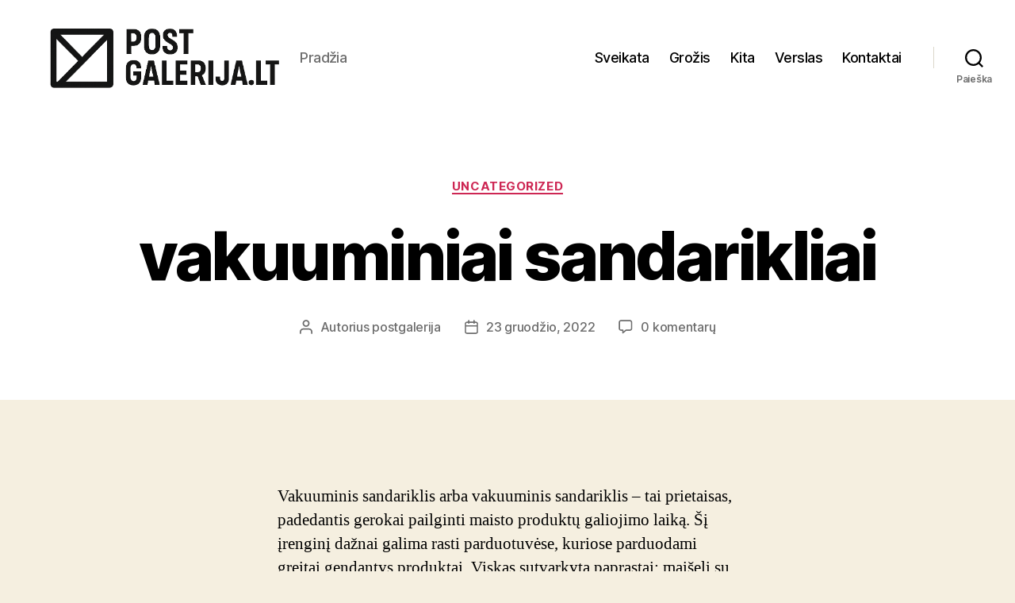

--- FILE ---
content_type: text/html; charset=UTF-8
request_url: https://www.postgalerija.lt/vakuuminiai-sandarikliai/
body_size: 17398
content:
<!DOCTYPE html>

<html class="no-js" lang="lt-LT">

	<head>

		<meta charset="UTF-8">
		<meta name="viewport" content="width=device-width, initial-scale=1.0">

		<link rel="profile" href="https://gmpg.org/xfn/11">

		<meta name='robots' content='index, follow, max-image-preview:large, max-snippet:-1, max-video-preview:-1' />

	<!-- This site is optimized with the Yoast SEO plugin v26.7 - https://yoast.com/wordpress/plugins/seo/ -->
	<title>vakuuminiai sandarikliai</title>
	<link rel="canonical" href="https://www.postgalerija.lt/vakuuminiai-sandarikliai/" />
	<meta property="og:locale" content="lt_LT" />
	<meta property="og:type" content="article" />
	<meta property="og:title" content="vakuuminiai sandarikliai" />
	<meta property="og:description" content="Vakuuminis sandariklis arba vakuuminis sandariklis – tai prietaisas, padedantis gerokai pailginti maisto produktų galiojimo laiką. Šį įrenginį dažnai galima rasti parduotuvėse, kuriose parduodami greitai gendantys produktai. Viskas sutvarkyta paprastai: maišelį su maistu dedame į pakuotoją, o prietaisas ištraukia visą orą iš maišelio. Taigi maistas šviežumą išlaiko kur kas labiau nei įprastai. Tarp rinkoje esančių modelių [&hellip;]" />
	<meta property="og:url" content="https://www.postgalerija.lt/vakuuminiai-sandarikliai/" />
	<meta property="og:site_name" content="Straipsniai" />
	<meta property="article:published_time" content="2022-12-23T19:31:22+00:00" />
	<meta property="og:image" content="https://mygadget.ru/wp-content/uploads/2021/11/a5a6b69b131756f3f448b7c1a34ef467.jpg" />
	<meta name="author" content="postgalerija" />
	<meta name="twitter:card" content="summary_large_image" />
	<meta name="twitter:label1" content="Written by" />
	<meta name="twitter:data1" content="postgalerija" />
	<meta name="twitter:label2" content="Est. reading time" />
	<meta name="twitter:data2" content="3 minutės" />
	<script type="application/ld+json" class="yoast-schema-graph">{"@context":"https://schema.org","@graph":[{"@type":"Article","@id":"https://www.postgalerija.lt/vakuuminiai-sandarikliai/#article","isPartOf":{"@id":"https://www.postgalerija.lt/vakuuminiai-sandarikliai/"},"author":{"name":"postgalerija","@id":"https://www.postgalerija.lt/#/schema/person/43c8fa8264a1bcd56ca55de818f4a2a5"},"headline":"vakuuminiai sandarikliai","datePublished":"2022-12-23T19:31:22+00:00","mainEntityOfPage":{"@id":"https://www.postgalerija.lt/vakuuminiai-sandarikliai/"},"wordCount":563,"commentCount":0,"publisher":{"@id":"https://www.postgalerija.lt/#organization"},"image":{"@id":"https://www.postgalerija.lt/vakuuminiai-sandarikliai/#primaryimage"},"thumbnailUrl":"https://mygadget.ru/wp-content/uploads/2021/11/a5a6b69b131756f3f448b7c1a34ef467.jpg","articleSection":["Uncategorized"],"inLanguage":"lt-LT","potentialAction":[{"@type":"CommentAction","name":"Comment","target":["https://www.postgalerija.lt/vakuuminiai-sandarikliai/#respond"]}]},{"@type":"WebPage","@id":"https://www.postgalerija.lt/vakuuminiai-sandarikliai/","url":"https://www.postgalerija.lt/vakuuminiai-sandarikliai/","name":"vakuuminiai sandarikliai","isPartOf":{"@id":"https://www.postgalerija.lt/#website"},"primaryImageOfPage":{"@id":"https://www.postgalerija.lt/vakuuminiai-sandarikliai/#primaryimage"},"image":{"@id":"https://www.postgalerija.lt/vakuuminiai-sandarikliai/#primaryimage"},"thumbnailUrl":"https://mygadget.ru/wp-content/uploads/2021/11/a5a6b69b131756f3f448b7c1a34ef467.jpg","datePublished":"2022-12-23T19:31:22+00:00","breadcrumb":{"@id":"https://www.postgalerija.lt/vakuuminiai-sandarikliai/#breadcrumb"},"inLanguage":"lt-LT","potentialAction":[{"@type":"ReadAction","target":["https://www.postgalerija.lt/vakuuminiai-sandarikliai/"]}]},{"@type":"ImageObject","inLanguage":"lt-LT","@id":"https://www.postgalerija.lt/vakuuminiai-sandarikliai/#primaryimage","url":"https://mygadget.ru/wp-content/uploads/2021/11/a5a6b69b131756f3f448b7c1a34ef467.jpg","contentUrl":"https://mygadget.ru/wp-content/uploads/2021/11/a5a6b69b131756f3f448b7c1a34ef467.jpg"},{"@type":"BreadcrumbList","@id":"https://www.postgalerija.lt/vakuuminiai-sandarikliai/#breadcrumb","itemListElement":[{"@type":"ListItem","position":1,"name":"Home","item":"https://www.postgalerija.lt/"},{"@type":"ListItem","position":2,"name":"vakuuminiai sandarikliai"}]},{"@type":"WebSite","@id":"https://www.postgalerija.lt/#website","url":"https://www.postgalerija.lt/","name":"Straipsniai","description":"Pradžia","publisher":{"@id":"https://www.postgalerija.lt/#organization"},"potentialAction":[{"@type":"SearchAction","target":{"@type":"EntryPoint","urlTemplate":"https://www.postgalerija.lt/?s={search_term_string}"},"query-input":{"@type":"PropertyValueSpecification","valueRequired":true,"valueName":"search_term_string"}}],"inLanguage":"lt-LT"},{"@type":"Organization","@id":"https://www.postgalerija.lt/#organization","name":"Post Blogas","url":"https://www.postgalerija.lt/","logo":{"@type":"ImageObject","inLanguage":"lt-LT","@id":"https://www.postgalerija.lt/#/schema/logo/image/","url":"https://www.postgalerija.lt/wp-content/uploads/2025/08/cropped-ChatGPT-Image-Aug-12-2025-01_02_08-PM.png","contentUrl":"https://www.postgalerija.lt/wp-content/uploads/2025/08/cropped-ChatGPT-Image-Aug-12-2025-01_02_08-PM.png","width":1023,"height":293,"caption":"Post Blogas"},"image":{"@id":"https://www.postgalerija.lt/#/schema/logo/image/"}},{"@type":"Person","@id":"https://www.postgalerija.lt/#/schema/person/43c8fa8264a1bcd56ca55de818f4a2a5","name":"postgalerija","image":{"@type":"ImageObject","inLanguage":"lt-LT","@id":"https://www.postgalerija.lt/#/schema/person/image/","url":"https://secure.gravatar.com/avatar/ada902244b4d5df62e9be68e8fe40e8a2da199cfbf9ebc0555ebeb399278c080?s=96&d=mm&r=g","contentUrl":"https://secure.gravatar.com/avatar/ada902244b4d5df62e9be68e8fe40e8a2da199cfbf9ebc0555ebeb399278c080?s=96&d=mm&r=g","caption":"postgalerija"},"sameAs":["https://postgalerija.lt"]}]}</script>
	<!-- / Yoast SEO plugin. -->


<link rel="alternate" type="application/rss+xml" title="Straipsniai &raquo; Įrašų RSS srautas" href="https://www.postgalerija.lt/feed/" />
<link rel="alternate" type="application/rss+xml" title="Straipsniai &raquo; Komentarų RSS srautas" href="https://www.postgalerija.lt/comments/feed/" />
<link rel="alternate" type="application/rss+xml" title="Straipsniai &raquo; Įrašo „vakuuminiai sandarikliai“ komentarų RSS srautas" href="https://www.postgalerija.lt/vakuuminiai-sandarikliai/feed/" />
<link rel="alternate" title="oEmbed (JSON)" type="application/json+oembed" href="https://www.postgalerija.lt/wp-json/oembed/1.0/embed?url=https%3A%2F%2Fwww.postgalerija.lt%2Fvakuuminiai-sandarikliai%2F" />
<link rel="alternate" title="oEmbed (XML)" type="text/xml+oembed" href="https://www.postgalerija.lt/wp-json/oembed/1.0/embed?url=https%3A%2F%2Fwww.postgalerija.lt%2Fvakuuminiai-sandarikliai%2F&#038;format=xml" />
<style id='wp-img-auto-sizes-contain-inline-css'>
img:is([sizes=auto i],[sizes^="auto," i]){contain-intrinsic-size:3000px 1500px}
/*# sourceURL=wp-img-auto-sizes-contain-inline-css */
</style>
<link rel='stylesheet' id='easymega-css' href='https://www.postgalerija.lt/wp-content/plugins/easymega/assets/css/style.css?ver=1744772596' media='all' />
<style id='easymega-inline-css'>
.easymega-wp-desktop #easymega-wp-page .easymega-wp .mega-item .mega-content li.mega-content-li { margin-top: 0px; }
/*# sourceURL=easymega-inline-css */
</style>
<style id='wp-emoji-styles-inline-css'>

	img.wp-smiley, img.emoji {
		display: inline !important;
		border: none !important;
		box-shadow: none !important;
		height: 1em !important;
		width: 1em !important;
		margin: 0 0.07em !important;
		vertical-align: -0.1em !important;
		background: none !important;
		padding: 0 !important;
	}
/*# sourceURL=wp-emoji-styles-inline-css */
</style>
<style id='wp-block-library-inline-css'>
:root{--wp-block-synced-color:#7a00df;--wp-block-synced-color--rgb:122,0,223;--wp-bound-block-color:var(--wp-block-synced-color);--wp-editor-canvas-background:#ddd;--wp-admin-theme-color:#007cba;--wp-admin-theme-color--rgb:0,124,186;--wp-admin-theme-color-darker-10:#006ba1;--wp-admin-theme-color-darker-10--rgb:0,107,160.5;--wp-admin-theme-color-darker-20:#005a87;--wp-admin-theme-color-darker-20--rgb:0,90,135;--wp-admin-border-width-focus:2px}@media (min-resolution:192dpi){:root{--wp-admin-border-width-focus:1.5px}}.wp-element-button{cursor:pointer}:root .has-very-light-gray-background-color{background-color:#eee}:root .has-very-dark-gray-background-color{background-color:#313131}:root .has-very-light-gray-color{color:#eee}:root .has-very-dark-gray-color{color:#313131}:root .has-vivid-green-cyan-to-vivid-cyan-blue-gradient-background{background:linear-gradient(135deg,#00d084,#0693e3)}:root .has-purple-crush-gradient-background{background:linear-gradient(135deg,#34e2e4,#4721fb 50%,#ab1dfe)}:root .has-hazy-dawn-gradient-background{background:linear-gradient(135deg,#faaca8,#dad0ec)}:root .has-subdued-olive-gradient-background{background:linear-gradient(135deg,#fafae1,#67a671)}:root .has-atomic-cream-gradient-background{background:linear-gradient(135deg,#fdd79a,#004a59)}:root .has-nightshade-gradient-background{background:linear-gradient(135deg,#330968,#31cdcf)}:root .has-midnight-gradient-background{background:linear-gradient(135deg,#020381,#2874fc)}:root{--wp--preset--font-size--normal:16px;--wp--preset--font-size--huge:42px}.has-regular-font-size{font-size:1em}.has-larger-font-size{font-size:2.625em}.has-normal-font-size{font-size:var(--wp--preset--font-size--normal)}.has-huge-font-size{font-size:var(--wp--preset--font-size--huge)}.has-text-align-center{text-align:center}.has-text-align-left{text-align:left}.has-text-align-right{text-align:right}.has-fit-text{white-space:nowrap!important}#end-resizable-editor-section{display:none}.aligncenter{clear:both}.items-justified-left{justify-content:flex-start}.items-justified-center{justify-content:center}.items-justified-right{justify-content:flex-end}.items-justified-space-between{justify-content:space-between}.screen-reader-text{border:0;clip-path:inset(50%);height:1px;margin:-1px;overflow:hidden;padding:0;position:absolute;width:1px;word-wrap:normal!important}.screen-reader-text:focus{background-color:#ddd;clip-path:none;color:#444;display:block;font-size:1em;height:auto;left:5px;line-height:normal;padding:15px 23px 14px;text-decoration:none;top:5px;width:auto;z-index:100000}html :where(.has-border-color){border-style:solid}html :where([style*=border-top-color]){border-top-style:solid}html :where([style*=border-right-color]){border-right-style:solid}html :where([style*=border-bottom-color]){border-bottom-style:solid}html :where([style*=border-left-color]){border-left-style:solid}html :where([style*=border-width]){border-style:solid}html :where([style*=border-top-width]){border-top-style:solid}html :where([style*=border-right-width]){border-right-style:solid}html :where([style*=border-bottom-width]){border-bottom-style:solid}html :where([style*=border-left-width]){border-left-style:solid}html :where(img[class*=wp-image-]){height:auto;max-width:100%}:where(figure){margin:0 0 1em}html :where(.is-position-sticky){--wp-admin--admin-bar--position-offset:var(--wp-admin--admin-bar--height,0px)}@media screen and (max-width:600px){html :where(.is-position-sticky){--wp-admin--admin-bar--position-offset:0px}}

/*# sourceURL=wp-block-library-inline-css */
</style><style id='global-styles-inline-css'>
:root{--wp--preset--aspect-ratio--square: 1;--wp--preset--aspect-ratio--4-3: 4/3;--wp--preset--aspect-ratio--3-4: 3/4;--wp--preset--aspect-ratio--3-2: 3/2;--wp--preset--aspect-ratio--2-3: 2/3;--wp--preset--aspect-ratio--16-9: 16/9;--wp--preset--aspect-ratio--9-16: 9/16;--wp--preset--color--black: #000000;--wp--preset--color--cyan-bluish-gray: #abb8c3;--wp--preset--color--white: #ffffff;--wp--preset--color--pale-pink: #f78da7;--wp--preset--color--vivid-red: #cf2e2e;--wp--preset--color--luminous-vivid-orange: #ff6900;--wp--preset--color--luminous-vivid-amber: #fcb900;--wp--preset--color--light-green-cyan: #7bdcb5;--wp--preset--color--vivid-green-cyan: #00d084;--wp--preset--color--pale-cyan-blue: #8ed1fc;--wp--preset--color--vivid-cyan-blue: #0693e3;--wp--preset--color--vivid-purple: #9b51e0;--wp--preset--color--accent: #cd2653;--wp--preset--color--primary: #000000;--wp--preset--color--secondary: #6d6d6d;--wp--preset--color--subtle-background: #dcd7ca;--wp--preset--color--background: #f5efe0;--wp--preset--gradient--vivid-cyan-blue-to-vivid-purple: linear-gradient(135deg,rgb(6,147,227) 0%,rgb(155,81,224) 100%);--wp--preset--gradient--light-green-cyan-to-vivid-green-cyan: linear-gradient(135deg,rgb(122,220,180) 0%,rgb(0,208,130) 100%);--wp--preset--gradient--luminous-vivid-amber-to-luminous-vivid-orange: linear-gradient(135deg,rgb(252,185,0) 0%,rgb(255,105,0) 100%);--wp--preset--gradient--luminous-vivid-orange-to-vivid-red: linear-gradient(135deg,rgb(255,105,0) 0%,rgb(207,46,46) 100%);--wp--preset--gradient--very-light-gray-to-cyan-bluish-gray: linear-gradient(135deg,rgb(238,238,238) 0%,rgb(169,184,195) 100%);--wp--preset--gradient--cool-to-warm-spectrum: linear-gradient(135deg,rgb(74,234,220) 0%,rgb(151,120,209) 20%,rgb(207,42,186) 40%,rgb(238,44,130) 60%,rgb(251,105,98) 80%,rgb(254,248,76) 100%);--wp--preset--gradient--blush-light-purple: linear-gradient(135deg,rgb(255,206,236) 0%,rgb(152,150,240) 100%);--wp--preset--gradient--blush-bordeaux: linear-gradient(135deg,rgb(254,205,165) 0%,rgb(254,45,45) 50%,rgb(107,0,62) 100%);--wp--preset--gradient--luminous-dusk: linear-gradient(135deg,rgb(255,203,112) 0%,rgb(199,81,192) 50%,rgb(65,88,208) 100%);--wp--preset--gradient--pale-ocean: linear-gradient(135deg,rgb(255,245,203) 0%,rgb(182,227,212) 50%,rgb(51,167,181) 100%);--wp--preset--gradient--electric-grass: linear-gradient(135deg,rgb(202,248,128) 0%,rgb(113,206,126) 100%);--wp--preset--gradient--midnight: linear-gradient(135deg,rgb(2,3,129) 0%,rgb(40,116,252) 100%);--wp--preset--font-size--small: 18px;--wp--preset--font-size--medium: 20px;--wp--preset--font-size--large: 26.25px;--wp--preset--font-size--x-large: 42px;--wp--preset--font-size--normal: 21px;--wp--preset--font-size--larger: 32px;--wp--preset--spacing--20: 0.44rem;--wp--preset--spacing--30: 0.67rem;--wp--preset--spacing--40: 1rem;--wp--preset--spacing--50: 1.5rem;--wp--preset--spacing--60: 2.25rem;--wp--preset--spacing--70: 3.38rem;--wp--preset--spacing--80: 5.06rem;--wp--preset--shadow--natural: 6px 6px 9px rgba(0, 0, 0, 0.2);--wp--preset--shadow--deep: 12px 12px 50px rgba(0, 0, 0, 0.4);--wp--preset--shadow--sharp: 6px 6px 0px rgba(0, 0, 0, 0.2);--wp--preset--shadow--outlined: 6px 6px 0px -3px rgb(255, 255, 255), 6px 6px rgb(0, 0, 0);--wp--preset--shadow--crisp: 6px 6px 0px rgb(0, 0, 0);}:where(.is-layout-flex){gap: 0.5em;}:where(.is-layout-grid){gap: 0.5em;}body .is-layout-flex{display: flex;}.is-layout-flex{flex-wrap: wrap;align-items: center;}.is-layout-flex > :is(*, div){margin: 0;}body .is-layout-grid{display: grid;}.is-layout-grid > :is(*, div){margin: 0;}:where(.wp-block-columns.is-layout-flex){gap: 2em;}:where(.wp-block-columns.is-layout-grid){gap: 2em;}:where(.wp-block-post-template.is-layout-flex){gap: 1.25em;}:where(.wp-block-post-template.is-layout-grid){gap: 1.25em;}.has-black-color{color: var(--wp--preset--color--black) !important;}.has-cyan-bluish-gray-color{color: var(--wp--preset--color--cyan-bluish-gray) !important;}.has-white-color{color: var(--wp--preset--color--white) !important;}.has-pale-pink-color{color: var(--wp--preset--color--pale-pink) !important;}.has-vivid-red-color{color: var(--wp--preset--color--vivid-red) !important;}.has-luminous-vivid-orange-color{color: var(--wp--preset--color--luminous-vivid-orange) !important;}.has-luminous-vivid-amber-color{color: var(--wp--preset--color--luminous-vivid-amber) !important;}.has-light-green-cyan-color{color: var(--wp--preset--color--light-green-cyan) !important;}.has-vivid-green-cyan-color{color: var(--wp--preset--color--vivid-green-cyan) !important;}.has-pale-cyan-blue-color{color: var(--wp--preset--color--pale-cyan-blue) !important;}.has-vivid-cyan-blue-color{color: var(--wp--preset--color--vivid-cyan-blue) !important;}.has-vivid-purple-color{color: var(--wp--preset--color--vivid-purple) !important;}.has-black-background-color{background-color: var(--wp--preset--color--black) !important;}.has-cyan-bluish-gray-background-color{background-color: var(--wp--preset--color--cyan-bluish-gray) !important;}.has-white-background-color{background-color: var(--wp--preset--color--white) !important;}.has-pale-pink-background-color{background-color: var(--wp--preset--color--pale-pink) !important;}.has-vivid-red-background-color{background-color: var(--wp--preset--color--vivid-red) !important;}.has-luminous-vivid-orange-background-color{background-color: var(--wp--preset--color--luminous-vivid-orange) !important;}.has-luminous-vivid-amber-background-color{background-color: var(--wp--preset--color--luminous-vivid-amber) !important;}.has-light-green-cyan-background-color{background-color: var(--wp--preset--color--light-green-cyan) !important;}.has-vivid-green-cyan-background-color{background-color: var(--wp--preset--color--vivid-green-cyan) !important;}.has-pale-cyan-blue-background-color{background-color: var(--wp--preset--color--pale-cyan-blue) !important;}.has-vivid-cyan-blue-background-color{background-color: var(--wp--preset--color--vivid-cyan-blue) !important;}.has-vivid-purple-background-color{background-color: var(--wp--preset--color--vivid-purple) !important;}.has-black-border-color{border-color: var(--wp--preset--color--black) !important;}.has-cyan-bluish-gray-border-color{border-color: var(--wp--preset--color--cyan-bluish-gray) !important;}.has-white-border-color{border-color: var(--wp--preset--color--white) !important;}.has-pale-pink-border-color{border-color: var(--wp--preset--color--pale-pink) !important;}.has-vivid-red-border-color{border-color: var(--wp--preset--color--vivid-red) !important;}.has-luminous-vivid-orange-border-color{border-color: var(--wp--preset--color--luminous-vivid-orange) !important;}.has-luminous-vivid-amber-border-color{border-color: var(--wp--preset--color--luminous-vivid-amber) !important;}.has-light-green-cyan-border-color{border-color: var(--wp--preset--color--light-green-cyan) !important;}.has-vivid-green-cyan-border-color{border-color: var(--wp--preset--color--vivid-green-cyan) !important;}.has-pale-cyan-blue-border-color{border-color: var(--wp--preset--color--pale-cyan-blue) !important;}.has-vivid-cyan-blue-border-color{border-color: var(--wp--preset--color--vivid-cyan-blue) !important;}.has-vivid-purple-border-color{border-color: var(--wp--preset--color--vivid-purple) !important;}.has-vivid-cyan-blue-to-vivid-purple-gradient-background{background: var(--wp--preset--gradient--vivid-cyan-blue-to-vivid-purple) !important;}.has-light-green-cyan-to-vivid-green-cyan-gradient-background{background: var(--wp--preset--gradient--light-green-cyan-to-vivid-green-cyan) !important;}.has-luminous-vivid-amber-to-luminous-vivid-orange-gradient-background{background: var(--wp--preset--gradient--luminous-vivid-amber-to-luminous-vivid-orange) !important;}.has-luminous-vivid-orange-to-vivid-red-gradient-background{background: var(--wp--preset--gradient--luminous-vivid-orange-to-vivid-red) !important;}.has-very-light-gray-to-cyan-bluish-gray-gradient-background{background: var(--wp--preset--gradient--very-light-gray-to-cyan-bluish-gray) !important;}.has-cool-to-warm-spectrum-gradient-background{background: var(--wp--preset--gradient--cool-to-warm-spectrum) !important;}.has-blush-light-purple-gradient-background{background: var(--wp--preset--gradient--blush-light-purple) !important;}.has-blush-bordeaux-gradient-background{background: var(--wp--preset--gradient--blush-bordeaux) !important;}.has-luminous-dusk-gradient-background{background: var(--wp--preset--gradient--luminous-dusk) !important;}.has-pale-ocean-gradient-background{background: var(--wp--preset--gradient--pale-ocean) !important;}.has-electric-grass-gradient-background{background: var(--wp--preset--gradient--electric-grass) !important;}.has-midnight-gradient-background{background: var(--wp--preset--gradient--midnight) !important;}.has-small-font-size{font-size: var(--wp--preset--font-size--small) !important;}.has-medium-font-size{font-size: var(--wp--preset--font-size--medium) !important;}.has-large-font-size{font-size: var(--wp--preset--font-size--large) !important;}.has-x-large-font-size{font-size: var(--wp--preset--font-size--x-large) !important;}
/*# sourceURL=global-styles-inline-css */
</style>

<style id='classic-theme-styles-inline-css'>
/*! This file is auto-generated */
.wp-block-button__link{color:#fff;background-color:#32373c;border-radius:9999px;box-shadow:none;text-decoration:none;padding:calc(.667em + 2px) calc(1.333em + 2px);font-size:1.125em}.wp-block-file__button{background:#32373c;color:#fff;text-decoration:none}
/*# sourceURL=/wp-includes/css/classic-themes.min.css */
</style>
<link rel='stylesheet' id='twentytwenty-style-css' href='https://www.postgalerija.lt/wp-content/themes/twentytwenty/style.css?ver=3.0' media='all' />
<style id='twentytwenty-style-inline-css'>
.color-accent,.color-accent-hover:hover,.color-accent-hover:focus,:root .has-accent-color,.has-drop-cap:not(:focus):first-letter,.wp-block-button.is-style-outline,a { color: #cd2653; }blockquote,.border-color-accent,.border-color-accent-hover:hover,.border-color-accent-hover:focus { border-color: #cd2653; }button,.button,.faux-button,.wp-block-button__link,.wp-block-file .wp-block-file__button,input[type="button"],input[type="reset"],input[type="submit"],.bg-accent,.bg-accent-hover:hover,.bg-accent-hover:focus,:root .has-accent-background-color,.comment-reply-link { background-color: #cd2653; }.fill-children-accent,.fill-children-accent * { fill: #cd2653; }body,.entry-title a,:root .has-primary-color { color: #000000; }:root .has-primary-background-color { background-color: #000000; }cite,figcaption,.wp-caption-text,.post-meta,.entry-content .wp-block-archives li,.entry-content .wp-block-categories li,.entry-content .wp-block-latest-posts li,.wp-block-latest-comments__comment-date,.wp-block-latest-posts__post-date,.wp-block-embed figcaption,.wp-block-image figcaption,.wp-block-pullquote cite,.comment-metadata,.comment-respond .comment-notes,.comment-respond .logged-in-as,.pagination .dots,.entry-content hr:not(.has-background),hr.styled-separator,:root .has-secondary-color { color: #6d6d6d; }:root .has-secondary-background-color { background-color: #6d6d6d; }pre,fieldset,input,textarea,table,table *,hr { border-color: #dcd7ca; }caption,code,code,kbd,samp,.wp-block-table.is-style-stripes tbody tr:nth-child(odd),:root .has-subtle-background-background-color { background-color: #dcd7ca; }.wp-block-table.is-style-stripes { border-bottom-color: #dcd7ca; }.wp-block-latest-posts.is-grid li { border-top-color: #dcd7ca; }:root .has-subtle-background-color { color: #dcd7ca; }body:not(.overlay-header) .primary-menu > li > a,body:not(.overlay-header) .primary-menu > li > .icon,.modal-menu a,.footer-menu a, .footer-widgets a:where(:not(.wp-block-button__link)),#site-footer .wp-block-button.is-style-outline,.wp-block-pullquote:before,.singular:not(.overlay-header) .entry-header a,.archive-header a,.header-footer-group .color-accent,.header-footer-group .color-accent-hover:hover { color: #cd2653; }.social-icons a,#site-footer button:not(.toggle),#site-footer .button,#site-footer .faux-button,#site-footer .wp-block-button__link,#site-footer .wp-block-file__button,#site-footer input[type="button"],#site-footer input[type="reset"],#site-footer input[type="submit"] { background-color: #cd2653; }.header-footer-group,body:not(.overlay-header) #site-header .toggle,.menu-modal .toggle { color: #000000; }body:not(.overlay-header) .primary-menu ul { background-color: #000000; }body:not(.overlay-header) .primary-menu > li > ul:after { border-bottom-color: #000000; }body:not(.overlay-header) .primary-menu ul ul:after { border-left-color: #000000; }.site-description,body:not(.overlay-header) .toggle-inner .toggle-text,.widget .post-date,.widget .rss-date,.widget_archive li,.widget_categories li,.widget cite,.widget_pages li,.widget_meta li,.widget_nav_menu li,.powered-by-wordpress,.footer-credits .privacy-policy,.to-the-top,.singular .entry-header .post-meta,.singular:not(.overlay-header) .entry-header .post-meta a { color: #6d6d6d; }.header-footer-group pre,.header-footer-group fieldset,.header-footer-group input,.header-footer-group textarea,.header-footer-group table,.header-footer-group table *,.footer-nav-widgets-wrapper,#site-footer,.menu-modal nav *,.footer-widgets-outer-wrapper,.footer-top { border-color: #dcd7ca; }.header-footer-group table caption,body:not(.overlay-header) .header-inner .toggle-wrapper::before { background-color: #dcd7ca; }
/*# sourceURL=twentytwenty-style-inline-css */
</style>
<link rel='stylesheet' id='twentytwenty-fonts-css' href='https://www.postgalerija.lt/wp-content/themes/twentytwenty/assets/css/font-inter.css?ver=3.0' media='all' />
<link rel='stylesheet' id='twentytwenty-print-style-css' href='https://www.postgalerija.lt/wp-content/themes/twentytwenty/print.css?ver=3.0' media='print' />
<script src="https://www.postgalerija.lt/wp-includes/js/jquery/jquery.min.js?ver=3.7.1" id="jquery-core-js"></script>
<script src="https://www.postgalerija.lt/wp-includes/js/jquery/jquery-migrate.min.js?ver=3.4.1" id="jquery-migrate-js"></script>
<script src="https://www.postgalerija.lt/wp-content/themes/twentytwenty/assets/js/index.js?ver=3.0" id="twentytwenty-js-js" defer data-wp-strategy="defer"></script>
<link rel="https://api.w.org/" href="https://www.postgalerija.lt/wp-json/" /><link rel="alternate" title="JSON" type="application/json" href="https://www.postgalerija.lt/wp-json/wp/v2/posts/7430" /><link rel="EditURI" type="application/rsd+xml" title="RSD" href="https://www.postgalerija.lt/xmlrpc.php?rsd" />
<meta name="generator" content="WordPress 6.9" />
<link rel='shortlink' href='https://www.postgalerija.lt/?p=7430' />
<script>
document.documentElement.className = document.documentElement.className.replace( 'no-js', 'js' );
//# sourceURL=twentytwenty_no_js_class
</script>
<link rel="icon" href="https://www.postgalerija.lt/wp-content/uploads/2022/05/8abc95f3f31c4dd4ba475ca2e3338f1c-150x150.png" sizes="32x32" />
<link rel="icon" href="https://www.postgalerija.lt/wp-content/uploads/2022/05/8abc95f3f31c4dd4ba475ca2e3338f1c.png" sizes="192x192" />
<link rel="apple-touch-icon" href="https://www.postgalerija.lt/wp-content/uploads/2022/05/8abc95f3f31c4dd4ba475ca2e3338f1c.png" />
<meta name="msapplication-TileImage" content="https://www.postgalerija.lt/wp-content/uploads/2022/05/8abc95f3f31c4dd4ba475ca2e3338f1c.png" />

	</head>

	<body data-rsssl=1 class="wp-singular post-template-default single single-post postid-7430 single-format-standard wp-custom-logo wp-embed-responsive wp-theme-twentytwenty singular enable-search-modal missing-post-thumbnail has-single-pagination showing-comments show-avatars footer-top-visible">

		<a class="skip-link screen-reader-text" href="#site-content">Eiti prie turinio</a>
		<header id="site-header" class="header-footer-group">

			<div class="header-inner section-inner">

				<div class="header-titles-wrapper">

					
						<button class="toggle search-toggle mobile-search-toggle" data-toggle-target=".search-modal" data-toggle-body-class="showing-search-modal" data-set-focus=".search-modal .search-field" aria-expanded="false">
							<span class="toggle-inner">
								<span class="toggle-icon">
									<svg class="svg-icon" aria-hidden="true" role="img" focusable="false" xmlns="http://www.w3.org/2000/svg" width="23" height="23" viewBox="0 0 23 23"><path d="M38.710696,48.0601792 L43,52.3494831 L41.3494831,54 L37.0601792,49.710696 C35.2632422,51.1481185 32.9839107,52.0076499 30.5038249,52.0076499 C24.7027226,52.0076499 20,47.3049272 20,41.5038249 C20,35.7027226 24.7027226,31 30.5038249,31 C36.3049272,31 41.0076499,35.7027226 41.0076499,41.5038249 C41.0076499,43.9839107 40.1481185,46.2632422 38.710696,48.0601792 Z M36.3875844,47.1716785 C37.8030221,45.7026647 38.6734666,43.7048964 38.6734666,41.5038249 C38.6734666,36.9918565 35.0157934,33.3341833 30.5038249,33.3341833 C25.9918565,33.3341833 22.3341833,36.9918565 22.3341833,41.5038249 C22.3341833,46.0157934 25.9918565,49.6734666 30.5038249,49.6734666 C32.7048964,49.6734666 34.7026647,48.8030221 36.1716785,47.3875844 C36.2023931,47.347638 36.2360451,47.3092237 36.2726343,47.2726343 C36.3092237,47.2360451 36.347638,47.2023931 36.3875844,47.1716785 Z" transform="translate(-20 -31)" /></svg>								</span>
								<span class="toggle-text">Paieška</span>
							</span>
						</button><!-- .search-toggle -->

					
					<div class="header-titles">

						<div class="site-logo faux-heading"><a href="https://www.postgalerija.lt/" class="custom-logo-link" rel="home"><img width="1023" height="293" src="https://www.postgalerija.lt/wp-content/uploads/2025/08/cropped-ChatGPT-Image-Aug-12-2025-01_02_08-PM.png" class="custom-logo" alt="Straipsniai" decoding="async" fetchpriority="high" srcset="https://www.postgalerija.lt/wp-content/uploads/2025/08/cropped-ChatGPT-Image-Aug-12-2025-01_02_08-PM.png 1023w, https://www.postgalerija.lt/wp-content/uploads/2025/08/cropped-ChatGPT-Image-Aug-12-2025-01_02_08-PM-300x86.png 300w, https://www.postgalerija.lt/wp-content/uploads/2025/08/cropped-ChatGPT-Image-Aug-12-2025-01_02_08-PM-768x220.png 768w" sizes="(max-width: 1023px) 100vw, 1023px" /></a><span class="screen-reader-text">Straipsniai</span></div><div class="site-description">Pradžia</div><!-- .site-description -->
					</div><!-- .header-titles -->

					<button class="toggle nav-toggle mobile-nav-toggle" data-toggle-target=".menu-modal"  data-toggle-body-class="showing-menu-modal" aria-expanded="false" data-set-focus=".close-nav-toggle">
						<span class="toggle-inner">
							<span class="toggle-icon">
								<svg class="svg-icon" aria-hidden="true" role="img" focusable="false" xmlns="http://www.w3.org/2000/svg" width="26" height="7" viewBox="0 0 26 7"><path fill-rule="evenodd" d="M332.5,45 C330.567003,45 329,43.4329966 329,41.5 C329,39.5670034 330.567003,38 332.5,38 C334.432997,38 336,39.5670034 336,41.5 C336,43.4329966 334.432997,45 332.5,45 Z M342,45 C340.067003,45 338.5,43.4329966 338.5,41.5 C338.5,39.5670034 340.067003,38 342,38 C343.932997,38 345.5,39.5670034 345.5,41.5 C345.5,43.4329966 343.932997,45 342,45 Z M351.5,45 C349.567003,45 348,43.4329966 348,41.5 C348,39.5670034 349.567003,38 351.5,38 C353.432997,38 355,39.5670034 355,41.5 C355,43.4329966 353.432997,45 351.5,45 Z" transform="translate(-329 -38)" /></svg>							</span>
							<span class="toggle-text">Meniu</span>
						</span>
					</button><!-- .nav-toggle -->

				</div><!-- .header-titles-wrapper -->

				<div class="header-navigation-wrapper">

					
							<nav class="primary-menu-wrapper" aria-label="Horizontalus">

								<ul class="primary-menu reset-list-style">

								<li id="menu-item-257" class="menu-item menu-item-type-taxonomy menu-item-object-category menu-item-257"><a href="https://www.postgalerija.lt/kategorija/sveikata/">Sveikata</a></li>
<li id="menu-item-7484" class="menu-item menu-item-type-taxonomy menu-item-object-category menu-item-7484"><a href="https://www.postgalerija.lt/kategorija/grozis/">Grožis</a></li>
<li id="menu-item-7482" class="menu-item menu-item-type-taxonomy menu-item-object-category menu-item-7482"><a href="https://www.postgalerija.lt/kategorija/kita/">Kita</a></li>
<li id="menu-item-256" class="menu-item menu-item-type-taxonomy menu-item-object-category menu-item-256"><a href="https://www.postgalerija.lt/kategorija/verslas/">Verslas</a></li>
<li id="menu-item-7486" class="menu-item menu-item-type-custom menu-item-object-custom menu-item-home menu-item-7486"><a href="https://www.postgalerija.lt/">Kontaktai</a></li>

								</ul>

							</nav><!-- .primary-menu-wrapper -->

						
						<div class="header-toggles hide-no-js">

						
							<div class="toggle-wrapper search-toggle-wrapper">

								<button class="toggle search-toggle desktop-search-toggle" data-toggle-target=".search-modal" data-toggle-body-class="showing-search-modal" data-set-focus=".search-modal .search-field" aria-expanded="false">
									<span class="toggle-inner">
										<svg class="svg-icon" aria-hidden="true" role="img" focusable="false" xmlns="http://www.w3.org/2000/svg" width="23" height="23" viewBox="0 0 23 23"><path d="M38.710696,48.0601792 L43,52.3494831 L41.3494831,54 L37.0601792,49.710696 C35.2632422,51.1481185 32.9839107,52.0076499 30.5038249,52.0076499 C24.7027226,52.0076499 20,47.3049272 20,41.5038249 C20,35.7027226 24.7027226,31 30.5038249,31 C36.3049272,31 41.0076499,35.7027226 41.0076499,41.5038249 C41.0076499,43.9839107 40.1481185,46.2632422 38.710696,48.0601792 Z M36.3875844,47.1716785 C37.8030221,45.7026647 38.6734666,43.7048964 38.6734666,41.5038249 C38.6734666,36.9918565 35.0157934,33.3341833 30.5038249,33.3341833 C25.9918565,33.3341833 22.3341833,36.9918565 22.3341833,41.5038249 C22.3341833,46.0157934 25.9918565,49.6734666 30.5038249,49.6734666 C32.7048964,49.6734666 34.7026647,48.8030221 36.1716785,47.3875844 C36.2023931,47.347638 36.2360451,47.3092237 36.2726343,47.2726343 C36.3092237,47.2360451 36.347638,47.2023931 36.3875844,47.1716785 Z" transform="translate(-20 -31)" /></svg>										<span class="toggle-text">Paieška</span>
									</span>
								</button><!-- .search-toggle -->

							</div>

							
						</div><!-- .header-toggles -->
						
				</div><!-- .header-navigation-wrapper -->

			</div><!-- .header-inner -->

			<div class="search-modal cover-modal header-footer-group" data-modal-target-string=".search-modal" role="dialog" aria-modal="true" aria-label="Paieška">

	<div class="search-modal-inner modal-inner">

		<div class="section-inner">

			<form role="search" aria-label="Ieškoti:" method="get" class="search-form" action="https://www.postgalerija.lt/">
	<label for="search-form-1">
		<span class="screen-reader-text">
			Ieškoti:		</span>
		<input type="search" id="search-form-1" class="search-field" placeholder="Ieškoti &hellip;" value="" name="s" />
	</label>
	<input type="submit" class="search-submit" value="Ieškoti" />
</form>

			<button class="toggle search-untoggle close-search-toggle fill-children-current-color" data-toggle-target=".search-modal" data-toggle-body-class="showing-search-modal" data-set-focus=".search-modal .search-field">
				<span class="screen-reader-text">
					Uždaryti paiešką				</span>
				<svg class="svg-icon" aria-hidden="true" role="img" focusable="false" xmlns="http://www.w3.org/2000/svg" width="16" height="16" viewBox="0 0 16 16"><polygon fill="" fill-rule="evenodd" points="6.852 7.649 .399 1.195 1.445 .149 7.899 6.602 14.352 .149 15.399 1.195 8.945 7.649 15.399 14.102 14.352 15.149 7.899 8.695 1.445 15.149 .399 14.102" /></svg>			</button><!-- .search-toggle -->

		</div><!-- .section-inner -->

	</div><!-- .search-modal-inner -->

</div><!-- .menu-modal -->

		</header><!-- #site-header -->

		
<div class="menu-modal cover-modal header-footer-group" data-modal-target-string=".menu-modal">

	<div class="menu-modal-inner modal-inner">

		<div class="menu-wrapper section-inner">

			<div class="menu-top">

				<button class="toggle close-nav-toggle fill-children-current-color" data-toggle-target=".menu-modal" data-toggle-body-class="showing-menu-modal" data-set-focus=".menu-modal">
					<span class="toggle-text">Uždaryti meniu</span>
					<svg class="svg-icon" aria-hidden="true" role="img" focusable="false" xmlns="http://www.w3.org/2000/svg" width="16" height="16" viewBox="0 0 16 16"><polygon fill="" fill-rule="evenodd" points="6.852 7.649 .399 1.195 1.445 .149 7.899 6.602 14.352 .149 15.399 1.195 8.945 7.649 15.399 14.102 14.352 15.149 7.899 8.695 1.445 15.149 .399 14.102" /></svg>				</button><!-- .nav-toggle -->

				
					<nav class="mobile-menu" aria-label="Mobilus">

						<ul class="modal-menu reset-list-style">

						<li class="menu-item menu-item-type-taxonomy menu-item-object-category menu-item-257"><div class="ancestor-wrapper"><a href="https://www.postgalerija.lt/kategorija/sveikata/">Sveikata</a></div><!-- .ancestor-wrapper --></li>
<li class="menu-item menu-item-type-taxonomy menu-item-object-category menu-item-7484"><div class="ancestor-wrapper"><a href="https://www.postgalerija.lt/kategorija/grozis/">Grožis</a></div><!-- .ancestor-wrapper --></li>
<li class="menu-item menu-item-type-taxonomy menu-item-object-category menu-item-7482"><div class="ancestor-wrapper"><a href="https://www.postgalerija.lt/kategorija/kita/">Kita</a></div><!-- .ancestor-wrapper --></li>
<li class="menu-item menu-item-type-taxonomy menu-item-object-category menu-item-256"><div class="ancestor-wrapper"><a href="https://www.postgalerija.lt/kategorija/verslas/">Verslas</a></div><!-- .ancestor-wrapper --></li>
<li class="menu-item menu-item-type-custom menu-item-object-custom menu-item-home menu-item-7486"><div class="ancestor-wrapper"><a href="https://www.postgalerija.lt/">Kontaktai</a></div><!-- .ancestor-wrapper --></li>

						</ul>

					</nav>

					
			</div><!-- .menu-top -->

			<div class="menu-bottom">

				
			</div><!-- .menu-bottom -->

		</div><!-- .menu-wrapper -->

	</div><!-- .menu-modal-inner -->

</div><!-- .menu-modal -->

<main id="site-content">

	
<article class="post-7430 post type-post status-publish format-standard hentry category-uncategorized" id="post-7430">

	
<header class="entry-header has-text-align-center header-footer-group">

	<div class="entry-header-inner section-inner medium">

		
			<div class="entry-categories">
				<span class="screen-reader-text">
					Kategorijos				</span>
				<div class="entry-categories-inner">
					<a href="https://www.postgalerija.lt/kategorija/uncategorized/" rel="category tag">Uncategorized</a>				</div><!-- .entry-categories-inner -->
			</div><!-- .entry-categories -->

			<h1 class="entry-title">vakuuminiai sandarikliai</h1>
		<div class="post-meta-wrapper post-meta-single post-meta-single-top">

			<ul class="post-meta">

									<li class="post-author meta-wrapper">
						<span class="meta-icon">
							<span class="screen-reader-text">
								Įrašo autorius							</span>
							<svg class="svg-icon" aria-hidden="true" role="img" focusable="false" xmlns="http://www.w3.org/2000/svg" width="18" height="20" viewBox="0 0 18 20"><path fill="" d="M18,19 C18,19.5522847 17.5522847,20 17,20 C16.4477153,20 16,19.5522847 16,19 L16,17 C16,15.3431458 14.6568542,14 13,14 L5,14 C3.34314575,14 2,15.3431458 2,17 L2,19 C2,19.5522847 1.55228475,20 1,20 C0.44771525,20 0,19.5522847 0,19 L0,17 C0,14.2385763 2.23857625,12 5,12 L13,12 C15.7614237,12 18,14.2385763 18,17 L18,19 Z M9,10 C6.23857625,10 4,7.76142375 4,5 C4,2.23857625 6.23857625,0 9,0 C11.7614237,0 14,2.23857625 14,5 C14,7.76142375 11.7614237,10 9,10 Z M9,8 C10.6568542,8 12,6.65685425 12,5 C12,3.34314575 10.6568542,2 9,2 C7.34314575,2 6,3.34314575 6,5 C6,6.65685425 7.34314575,8 9,8 Z" /></svg>						</span>
						<span class="meta-text">
							Autorius <a href="https://www.postgalerija.lt/author/postgalerija/">postgalerija</a>						</span>
					</li>
										<li class="post-date meta-wrapper">
						<span class="meta-icon">
							<span class="screen-reader-text">
								Įrašo data							</span>
							<svg class="svg-icon" aria-hidden="true" role="img" focusable="false" xmlns="http://www.w3.org/2000/svg" width="18" height="19" viewBox="0 0 18 19"><path fill="" d="M4.60069444,4.09375 L3.25,4.09375 C2.47334957,4.09375 1.84375,4.72334957 1.84375,5.5 L1.84375,7.26736111 L16.15625,7.26736111 L16.15625,5.5 C16.15625,4.72334957 15.5266504,4.09375 14.75,4.09375 L13.3993056,4.09375 L13.3993056,4.55555556 C13.3993056,5.02154581 13.0215458,5.39930556 12.5555556,5.39930556 C12.0895653,5.39930556 11.7118056,5.02154581 11.7118056,4.55555556 L11.7118056,4.09375 L6.28819444,4.09375 L6.28819444,4.55555556 C6.28819444,5.02154581 5.9104347,5.39930556 5.44444444,5.39930556 C4.97845419,5.39930556 4.60069444,5.02154581 4.60069444,4.55555556 L4.60069444,4.09375 Z M6.28819444,2.40625 L11.7118056,2.40625 L11.7118056,1 C11.7118056,0.534009742 12.0895653,0.15625 12.5555556,0.15625 C13.0215458,0.15625 13.3993056,0.534009742 13.3993056,1 L13.3993056,2.40625 L14.75,2.40625 C16.4586309,2.40625 17.84375,3.79136906 17.84375,5.5 L17.84375,15.875 C17.84375,17.5836309 16.4586309,18.96875 14.75,18.96875 L3.25,18.96875 C1.54136906,18.96875 0.15625,17.5836309 0.15625,15.875 L0.15625,5.5 C0.15625,3.79136906 1.54136906,2.40625 3.25,2.40625 L4.60069444,2.40625 L4.60069444,1 C4.60069444,0.534009742 4.97845419,0.15625 5.44444444,0.15625 C5.9104347,0.15625 6.28819444,0.534009742 6.28819444,1 L6.28819444,2.40625 Z M1.84375,8.95486111 L1.84375,15.875 C1.84375,16.6516504 2.47334957,17.28125 3.25,17.28125 L14.75,17.28125 C15.5266504,17.28125 16.15625,16.6516504 16.15625,15.875 L16.15625,8.95486111 L1.84375,8.95486111 Z" /></svg>						</span>
						<span class="meta-text">
							<a href="https://www.postgalerija.lt/vakuuminiai-sandarikliai/">23 gruodžio, 2022</a>
						</span>
					</li>
										<li class="post-comment-link meta-wrapper">
						<span class="meta-icon">
							<svg class="svg-icon" aria-hidden="true" role="img" focusable="false" xmlns="http://www.w3.org/2000/svg" width="19" height="19" viewBox="0 0 19 19"><path d="M9.43016863,13.2235931 C9.58624731,13.094699 9.7823475,13.0241935 9.98476849,13.0241935 L15.0564516,13.0241935 C15.8581553,13.0241935 16.5080645,12.3742843 16.5080645,11.5725806 L16.5080645,3.44354839 C16.5080645,2.64184472 15.8581553,1.99193548 15.0564516,1.99193548 L3.44354839,1.99193548 C2.64184472,1.99193548 1.99193548,2.64184472 1.99193548,3.44354839 L1.99193548,11.5725806 C1.99193548,12.3742843 2.64184472,13.0241935 3.44354839,13.0241935 L5.76612903,13.0241935 C6.24715123,13.0241935 6.63709677,13.4141391 6.63709677,13.8951613 L6.63709677,15.5301903 L9.43016863,13.2235931 Z M3.44354839,14.766129 C1.67980032,14.766129 0.25,13.3363287 0.25,11.5725806 L0.25,3.44354839 C0.25,1.67980032 1.67980032,0.25 3.44354839,0.25 L15.0564516,0.25 C16.8201997,0.25 18.25,1.67980032 18.25,3.44354839 L18.25,11.5725806 C18.25,13.3363287 16.8201997,14.766129 15.0564516,14.766129 L10.2979143,14.766129 L6.32072889,18.0506004 C5.75274472,18.5196577 4.89516129,18.1156602 4.89516129,17.3790323 L4.89516129,14.766129 L3.44354839,14.766129 Z" /></svg>						</span>
						<span class="meta-text">
							<a href="https://www.postgalerija.lt/vakuuminiai-sandarikliai/#respond">0 komentarų<span class="screen-reader-text"> įraše vakuuminiai sandarikliai</span></a>						</span>
					</li>
					
			</ul><!-- .post-meta -->

		</div><!-- .post-meta-wrapper -->

		
	</div><!-- .entry-header-inner -->

</header><!-- .entry-header -->

	<div class="post-inner thin ">

		<div class="entry-content">

			<p></p>
<div itemprop="articleBody" class="s-post-content s-post-small-el bb-mb-el">
<div class="flat_pm_start"></div>
<p class="">Vakuuminis sandariklis arba vakuuminis sandariklis – tai prietaisas, padedantis gerokai pailginti maisto produktų galiojimo laiką.  Šį įrenginį dažnai galima rasti parduotuvėse, kuriose parduodami greitai gendantys produktai.  Viskas sutvarkyta paprastai: maišelį su maistu dedame į pakuotoją, o prietaisas ištraukia visą orą iš maišelio.  Taigi maistas šviežumą išlaiko kur kas labiau nei įprastai.  Tarp rinkoje esančių modelių įvairovės pirkėjams sunku išsirinkti tinkamą įrenginį.  Atsižvelgdami į sunkumus, su kuriais dažnai susiduria vartotojai, sudarėme geriausių vakuuminių sandariklių reitingą.</p>
<div id="autotoc_inline">
<ul></ul>
</div>
<hr class="wp-block-separator has-text-color has-pale-cyan-blue-color has-alpha-channel-opacity has-pale-cyan-blue-background-color has-background">
<h2 id="2" class="toc-anchore"><strong>Geriausių . vakuuminių sandariklių </strong></h2>
<p class="">Siekdami padėti jums nusipirkti maisto vakuuminį sandariklį ., atnaujinome savo reitingą.  Siekdami pasirinkti modelius, kuriuos tikrai galima vadinti patikimais ir ilgaamžiais, iš naujo išanalizavome vartotojų, kurie savo įrenginius naudoja ilgą laiką, atsiliepimus. </p>
<h2 id="luchshie-vakuumatory-dlya-produktov" class="toc-anchore"><strong>roduktų dulkių siurbliai</strong></h2>
<p class="">Namų vakuuminis maisto sandariklis taps nepakeičiama priemone norintiems pailginti maisto galiojimo laiką, pašalinti kvapų maišymąsi ir maistinių medžiagų praradimą, apsaugoti juos nuo drėgmės ir sutaupyti vietos šaldytuvo viduje.  Žemiau pateikiame 20 geriausių rinkoje esančių modelių, kurie atrenkami pagal pirkėjų nuomones, testų rezultatus ir ekspertų patarimus.</p>
<h3 id="caso-vacuchef-40" class="toc-anchore"><strong>Caso Vacu Chef 40</strong></h3>
<p class="">Profesionalus kompaktiškų matmenų dulkių siurblys, leidžiantis efektyviai išsiurbti bet kokį maistą, įskaitant skystus produktus.  VacuChef 40 korpusas pagamintas iš nerūdijančio plieno su permatomu grūdinto stiklo dangteliu.  Kojos su guminiais įdėklais leidžia efektyviai pritvirtinti įrenginį ant bet kokio paviršiaus.</p>
<p class="">VacuChef 40 veikia iš įprasto 280 W maitinimo tinklo.  Dulkių siurblys yra kompaktiško dydžio, todėl jį išskiria iš profesionalių pramoninių kamerų modelių.  Galingas 2 stūmoklių siurblys, kurio našumas yra 70 l / min, užtikrins beveik 100% vakuumą.  Specialios tvirtinimo detalės kameroje užtikrins tvirtą pakuočių laikymą ir nejudumą. </p>
<p class="">Prietaisą lengva valdyti per jutiklinį skydelį.  Dizainas numato įvairių gaminių siurbimo režimų rinkinį.  VacuChef 40 idealiai tinka indams siurbti (žarna komplekte) ir marinavimui.</p>
<div class="wp-block-gt-goods-wrap-goods-wrap-main2 alt-gitem__wrap alt-gitem__wrap_border">
<div class="alt-gitem__label">Valdymo paprastumas</div>
<div class="alt-gitem__inner">
<div class="alt-gitem__in alt-gitem__in-left">
<figure class="wp-block-image size-large"><picture decoding="async" title="Лучшие вакуумные упаковщики 2021-2022 года 3"><source type="image/webp" data-lazy-srcset="https://mygadget.ru/wp-content/uploads/2021/11/a5a6b69b131756f3f448b7c1a34ef467.jpg.webp" srcset="data:image/svg+xml,%3Csvg%20xmlns='http://www.w3.org/2000/svg'%20viewBox='0%200%201000%201000'%3E%3C/svg%3E"></source><br />
<img width="1000" height="1000" decoding="async" alt="" src="https://mygadget.ru/wp-content/uploads/2021/11/a5a6b69b131756f3f448b7c1a34ef467.jpg">
</picture>
<noscript><picture decoding="async" title="Лучшие вакуумные упаковщики 2021-2022 года 3"><source type="image/webp" srcset="https://mygadget.ru/wp-content/uploads/2021/11/a5a6b69b131756f3f448b7c1a34ef467.jpg.webp"></source><br />
<img width="1000" height="1000" decoding="async" src="https://mygadget.ru/wp-content/uploads/2021/11/a5a6b69b131756f3f448b7c1a34ef467.jpg" alt="">
</picture>
</noscript></figure>
</div>
<div class="alt-gitem__in alt-gitem__in-right">
<div class="alt-gitem__headlink">Caso Vacu Chef 40</div>
<div class="wp-block-gt-goods-wrap-goods-wrap-plus z-product-container-text plus">kompaktiški matmenys;</div>
<div class="wp-block-gt-goods-wrap-goods-wrap-plus z-product-container-text plus">dviguba suvirinta siūlė pakuotėms iki 25 cm;</div>
<div class="wp-block-gt-goods-wrap-goods-wrap-plus z-product-container-text plus">Valdymo paprastumas;</div>
<div class="wp-block-gt-goods-wrap-goods-wrap-plus z-product-container-text plus">gražus dizainas;</div>
<div class="wp-block-gt-goods-wrap-goods-wrap-plus z-product-container-text plus">statybos kokybė;</div>
<div class="wp-block-gt-goods-wrap-goods-wrap-plus z-product-container-text plus">galingas siurblys.</div>
<div class="wp-block-gt-goods-wrap-goods-wrap-minus z-product-container-text minus">nepakankamas vidinis pajėgumas.</div>
<p class="">
</div>
</div>
<div class="alt-gitem__arrow"></div>
</div>
<p><!-- Yandex.Market Widget --><br />
<script type="rocketlazyloadscript" async="" src="https://aflt.market.yandex.ru/widget/script/api" data-rocket-type="text/javascript"></script><br />
<script type="rocketlazyloadscript" data-rocket-type="text/javascript">
    (function (w) {
        function start() {
            w.removeEventListener("YaMarketAffiliateLoad", start);
            w.YaMarketAffiliate.createWidget({type:"offers",
	containerId:"Caso VacuChef 40",
	params:{clid:"2635806",
		vid:"31",
		buttonLinkType:"checkout",
		searchModelIds:[664479122 ],
		themeId:2 } });
        }
        w.YaMarketAffiliate
            ? start()
            : w.addEventListener("YaMarketAffiliateLoad", start);
    })(window);
</script><br />
<!-- End Yandex.Market Widget --></p>
<div id="Caso VacuChef 40"></div>
<figure class="wp-block-image size-full"><picture decoding="async" class="wp-image-27685" title="Лучшие вакуумные упаковщики 2021-2022 года 4"><source type="image/webp" data-lazy-srcset="https://mygadget.ru/wp-content/uploads/2021/11/image.jpeg.webp 888w, https://mygadget.ru/wp-content/uploads/2021/11/image-400x128.jpeg.webp 400w, https://mygadget.ru/wp-content/uploads/2021/11/image-768x246.jpeg.webp 768w, https://mygadget.ru/wp-content/uploads/2021/11/image-545x175.jpeg.webp 545w" srcset="data:image/svg+xml,%3Csvg%20xmlns='http://www.w3.org/2000/svg'%20viewBox='0%200%20888%20285'%3E%3C/svg%3E" data-lazy-sizes="(max-width: 888px) 100vw, 888px"></source><br />
<img decoding="async" width="888" height="285" alt="" srcset="https://mygadget.ru/wp-content/uploads/2021/11/image.jpeg 888w, https://mygadget.ru/wp-content/uploads/2021/11/image-400x128.jpeg 400w, https://mygadget.ru/wp-content/uploads/2021/11/image-768x246.jpeg 768w, https://mygadget.ru/wp-content/uploads/2021/11/image-360x116.jpeg 360w, https://mygadget.ru/wp-content/uploads/2021/11/image-545x175.jpeg 545w" data-lazy-sizes="(max-width: 888px) 100vw, 888px" src="https://mygadget.ru/wp-content/uploads/2021/11/image.jpeg">
</picture>
<noscript><picture decoding="async" class="wp-image-27685" title="Лучшие вакуумные упаковщики 2021-2022 года 4"><source type="image/webp" srcset="https://mygadget.ru/wp-content/uploads/2021/11/image.jpeg.webp 888w, https://mygadget.ru/wp-content/uploads/2021/11/image-400x128.jpeg.webp 400w, https://mygadget.ru/wp-content/uploads/2021/11/image-768x246.jpeg.webp 768w, https://mygadget.ru/wp-content/uploads/2021/11/image-545x175.jpeg.webp 545w" sizes="(max-width: 888px) 100vw, 888px"></source><br />
<img loading="lazy" decoding="async" width="888" height="285" src="https://mygadget.ru/wp-content/uploads/2021/11/image.jpeg" alt="" srcset="https://mygadget.ru/wp-content/uploads/2021/11/image.jpeg 888w, https://mygadget.ru/wp-content/uploads/2021/11/image-400x128.jpeg 400w, https://mygadget.ru/wp-content/uploads/2021/11/image-768x246.jpeg 768w, https://mygadget.ru/wp-content/uploads/2021/11/image-360x116.jpeg 360w, https://mygadget.ru/wp-content/uploads/2021/11/image-545x175.jpeg 545w" sizes="auto, (max-width: 888px) 100vw, 888px">
</picture>
</noscript></figure>
<figure class="wp-block-image size-full"><picture decoding="async" class="wp-image-27686" title="Лучшие вакуумные упаковщики 2021-2022 года 5"><source type="image/webp" data-lazy-srcset="https://mygadget.ru/wp-content/uploads/2021/11/image-1.jpeg.webp 895w, https://mygadget.ru/wp-content/uploads/2021/11/image-1-400x88.jpeg.webp 400w, https://mygadget.ru/wp-content/uploads/2021/11/image-1-768x169.jpeg.webp 768w, https://mygadget.ru/wp-content/uploads/2021/11/image-1-545x120.jpeg.webp 545w" srcset="data:image/svg+xml,%3Csvg%20xmlns='http://www.w3.org/2000/svg'%20viewBox='0%200%20895%20197'%3E%3C/svg%3E" data-lazy-sizes="(max-width: 895px) 100vw, 895px"></source><br />
<img loading="lazy" decoding="async" width="895" height="197" alt="" srcset="https://mygadget.ru/wp-content/uploads/2021/11/image-1.jpeg 895w, https://mygadget.ru/wp-content/uploads/2021/11/image-1-400x88.jpeg 400w, https://mygadget.ru/wp-content/uploads/2021/11/image-1-768x169.jpeg 768w, https://mygadget.ru/wp-content/uploads/2021/11/image-1-360x79.jpeg 360w, https://mygadget.ru/wp-content/uploads/2021/11/image-1-545x120.jpeg 545w" data-lazy-sizes="(max-width: 895px) 100vw, 895px" src="https://mygadget.ru/wp-content/uploads/2021/11/image-1.jpeg">
</picture>
<noscript><picture decoding="async" class="wp-image-27686" title="Лучшие вакуумные упаковщики 2021-2022 года 5"><source type="image/webp" srcset="https://mygadget.ru/wp-content/uploads/2021/11/image-1.jpeg.webp 895w, https://mygadget.ru/wp-content/uploads/2021/11/image-1-400x88.jpeg.webp 400w, https://mygadget.ru/wp-content/uploads/2021/11/image-1-768x169.jpeg.webp 768w, https://mygadget.ru/wp-content/uploads/2021/11/image-1-545x120.jpeg.webp 545w" sizes="(max-width: 895px) 100vw, 895px"></source><br />
<img loading="lazy" decoding="async" width="895" height="197" src="https://mygadget.ru/wp-content/uploads/2021/11/image-1.jpeg" alt="" srcset="https://mygadget.ru/wp-content/uploads/2021/11/image-1.jpeg 895w, https://mygadget.ru/wp-content/uploads/2021/11/image-1-400x88.jpeg 400w, https://mygadget.ru/wp-content/uploads/2021/11/image-1-768x169.jpeg 768w, https://mygadget.ru/wp-content/uploads/2021/11/image-1-360x79.jpeg 360w, https://mygadget.ru/wp-content/uploads/2021/11/image-1-545x120.jpeg 545w" sizes="auto, (max-width: 895px) 100vw, 895px">
</picture>
</noscript></figure>
<hr class="wp-block-separator has-alpha-channel-opacity">
<h3 id="caso-fastvac-500" class="toc-anchore"><strong>„Caso FastVAC 500“.</strong></h3>
<p class="">Kūrėjas pozicionuoja modelį kaip profesionalų vakuuminį sandariklį.  Tačiau FastVAC 500 taip pat gali būti naudojamas namų ruošos darbams.  Prietaisas leidžia pratęsti skirtingų produktų galiojimo laiką nenaudojant konservantų. </p>
<p class="">Gaminio korpusas pagamintas iš aukštos kokybės nerūdijančio plieno, ant kurio nesusidaro korozinės nuosėdos, o tai padidins tarnavimo laiką.  Integruotų indikatorių pagalba žinosite, kada prasidės produktų vakuuminis pakavimas ir koks režimas nustatytas FastVAC 500. Per 1 minutę įrenginys gali supakuoti 20 kg įvairių gaminių.  Priekyje yra patogus jutiklinis valdymo skydelis.  Norint pasirinkti norimus veikimo parametrus, ant korpuso yra keli klavišai.</p>
<p class="">Būdinga FastVAC 500 savybė bus ta, kad galėsite pasirinkti siurbimo ir sandarinimo režimą.  Be pagrindinio, yra drėgniems gaminiams ir „ypač ilgiems“ &#8211; kai nebuvo pakankamai laiko tvirtinti.  Komplekte yra termo juosta maišelių kraštams sandarinti ir pjaustytuvas plėvelei nupjauti.</p>
<div class="wp-block-gt-goods-wrap-goods-wrap-main2 alt-gitem__wrap alt-gitem__wrap_border">
<div class="alt-gitem__label">dviguba siūlė</div>
<div class="alt-gitem__inner">
<div class="alt-gitem__in alt-gitem__in-left">
<figure class="wp-block-image size-large"><picture decoding="async" title="Лучшие вакуумные упаковщики 2021-2022 года 6"><source type="image/webp" data-lazy-srcset="https://mygadget.ru/wp-content/uploads/2021/11/caso_fastvac_390_2.jpg.webp" srcset="data:image/svg+xml,%3Csvg%20xmlns='http://www.w3.org/2000/svg'%20viewBox='0%200%20890%20890'%3E%3C/svg%3E"></source><br />
<img loading="lazy" width="890" height="890" decoding="async" alt="" src="https://mygadget.ru/wp-content/uploads/2021/11/caso_fastvac_390_2.jpg">
</picture>
<noscript><picture decoding="async" title="Лучшие вакуумные упаковщики 2021-2022 года 6"><source type="image/webp" srcset="https://mygadget.ru/wp-content/uploads/2021/11/caso_fastvac_390_2.jpg.webp"></source><br />
<img loading="lazy" width="890" height="890" decoding="async" src="https://mygadget.ru/wp-content/uploads/2021/11/caso_fastvac_390_2.jpg" alt="">
</picture>
</noscript></figure>
</div>
<div class="alt-gitem__in alt-gitem__in-right">
<div class="alt-gitem__headlink">„Caso FastVAC 500“.</div>
<div class="wp-block-gt-goods-wrap-goods-wrap-plus z-product-container-text plus"> <span style="color: initial;">dvigubos siūlės skaitmeninis ekranas; plėvelės pjaustytuvas; lengvas valdymas.</span> </div>
<div class="wp-block-gt-goods-wrap-goods-wrap-plus z-product-container-text plus">2 stūmoklių siurblys;</div>
<div class="wp-block-gt-goods-wrap-goods-wrap-plus z-product-container-text plus">nerūdijančio plieno korpusas;</div>
<div class="wp-block-gt-goods-wrap-goods-wrap-plus z-product-container-text plus">dviguba siūlė;</div>
<div class="wp-block-gt-goods-wrap-goods-wrap-plus z-product-container-text plus">2 stūmoklių siurblys;</div>
<div class="wp-block-gt-goods-wrap-goods-wrap-plus z-product-container-text plus">nerūdijančio plieno korpusas;</div>
<div class="wp-block-gt-goods-wrap-goods-wrap-plus z-product-container-text plus">skaitmeninis ekranas;</div>
<div class="wp-block-gt-goods-wrap-goods-wrap-plus z-product-container-text plus">Plėvelės pjaustytuvas;</div>
<div class="wp-block-gt-goods-wrap-goods-wrap-plus z-product-container-text plus">valdymo paprastumas.</div>
<div class="wp-block-gt-goods-wrap-goods-wrap-minus z-product-container-text minus">didelis svoris.</div>
</div>
</div>
<div class="alt-gitem__arrow"></div>
</div>
<p><!-- Yandex.Market Widget --><br />
<script type="rocketlazyloadscript" async="" src="https://aflt.market.yandex.ru/widget/script/api" data-rocket-type="text/javascript"></script><br />
<script type="rocketlazyloadscript" data-rocket-type="text/javascript">
    (function (w) {
        function start() {
            w.removeEventListener("YaMarketAffiliateLoad", start);
            w.YaMarketAffiliate.createWidget({type:"offers",
	containerId:"Caso FastVAC 500",
	params:{clid:"2635806",
		vid:"31",
		buttonLinkType:"checkout",
		searchModelIds:[449231152 ],
		themeId:2 } });
        }
        w.YaMarketAffiliate
            ? start()
            : w.addEventListener("YaMarketAffiliateLoad", start);
    })(window);
</script><br />
<!-- End Yandex.Market Widget --></p>
<div id="Caso FastVAC 500"></div>
<figure class="wp-block-image size-full"><picture decoding="async" class="wp-image-27692" title="Лучшие вакуумные упаковщики 2021-2022 года 7"><source type="image/webp" data-lazy-srcset="https://mygadget.ru/wp-content/uploads/2021/11/image-2.jpeg.webp 901w, https://mygadget.ru/wp-content/uploads/2021/11/image-2-400x105.jpeg.webp 400w, https://mygadget.ru/wp-content/uploads/2021/11/image-2-768x202.jpeg.webp 768w, https://mygadget.ru/wp-content/uploads/2021/11/image-2-545x143.jpeg.webp 545w" srcset="data:image/svg+xml,%3Csvg%20xmlns='http://www.w3.org/2000/svg'%20viewBox='0%200%20901%20237'%3E%3C/svg%3E" data-lazy-sizes="(max-width: 901px) 100vw, 901px"></source><br />
<img loading="lazy" decoding="async" width="901" height="237" alt="" srcset="https://mygadget.ru/wp-content/uploads/2021/11/image-2.jpeg 901w, https://mygadget.ru/wp-content/uploads/2021/11/image-2-400x105.jpeg 400w, https://mygadget.ru/wp-content/uploads/2021/11/image-2-768x202.jpeg 768w, https://mygadget.ru/wp-content/uploads/2021/11/image-2-360x95.jpeg 360w, https://mygadget.ru/wp-content/uploads/2021/11/image-2-545x143.jpeg 545w" data-lazy-sizes="(max-width: 901px) 100vw, 901px" src="https://mygadget.ru/wp-content/uploads/2021/11/image-2.jpeg">
</picture>
<noscript><picture decoding="async" class="wp-image-27692" title="Лучшие вакуумные упаковщики 2021-2022 года 7"><source type="image/webp" srcset="https://mygadget.ru/wp-content/uploads/2021/11/image-2.jpeg.webp 901w, https://mygadget.ru/wp-content/uploads/2021/11/image-2-400x105.jpeg.webp 400w, https://mygadget.ru/wp-content/uploads/2021/11/image-2-768x202.jpeg.webp 768w, https://mygadget.ru/wp-content/uploads/2021/11/image-2-545x143.jpeg.webp 545w" sizes="(max-width: 901px) 100vw, 901px"></source><br />
<img loading="lazy" decoding="async" width="901" height="237" src="https://mygadget.ru/wp-content/uploads/2021/11/image-2.jpeg" alt="" srcset="https://mygadget.ru/wp-content/uploads/2021/11/image-2.jpeg 901w, https://mygadget.ru/wp-content/uploads/2021/11/image-2-400x105.jpeg 400w, https://mygadget.ru/wp-content/uploads/2021/11/image-2-768x202.jpeg 768w, https://mygadget.ru/wp-content/uploads/2021/11/image-2-360x95.jpeg 360w, https://mygadget.ru/wp-content/uploads/2021/11/image-2-545x143.jpeg 545w" sizes="auto, (max-width: 901px) 100vw, 901px">
</picture>
</noscript></figure>
<figure class="wp-block-image size-full"><picture decoding="async" class="wp-image-27693" title="Лучшие вакуумные упаковщики 2021-2022 года 8"><source type="image/webp" data-lazy-srcset="https://mygadget.ru/wp-content/uploads/2021/11/image-3.jpeg.webp 904w, https://mygadget.ru/wp-content/uploads/2021/11/image-3-400x133.jpeg.webp 400w, https://mygadget.ru/wp-content/uploads/2021/11/image-3-768x255.jpeg.webp 768w, https://mygadget.ru/wp-content/uploads/2021/11/image-3-545x181.jpeg.webp 545w" srcset="data:image/svg+xml,%3Csvg%20xmlns='http://www.w3.org/2000/svg'%20viewBox='0%200%20904%20300'%3E%3C/svg%3E" data-lazy-sizes="(max-width: 904px) 100vw, 904px"></source><br />
<img loading="lazy" decoding="async" width="904" height="300" alt="" srcset="https://mygadget.ru/wp-content/uploads/2021/11/image-3.jpeg 904w, https://mygadget.ru/wp-content/uploads/2021/11/image-3-400x133.jpeg 400w, https://mygadget.ru/wp-content/uploads/2021/11/image-3-768x255.jpeg 768w, https://mygadget.ru/wp-content/uploads/2021/11/image-3-360x119.jpeg 360w, https://mygadget.ru/wp-content/uploads/2021/11/image-3-545x181.jpeg 545w" data-lazy-sizes="(max-width: 904px) 100vw, 904px" src="https://mygadget.ru/wp-content/uploads/2021/11/image-3.jpeg">
</picture>
<noscript><picture decoding="async" class="wp-image-27693" title="Лучшие вакуумные упаковщики 2021-2022 года 8"><source type="image/webp" srcset="https://mygadget.ru/wp-content/uploads/2021/11/image-3.jpeg.webp 904w, https://mygadget.ru/wp-content/uploads/2021/11/image-3-400x133.jpeg.webp 400w, https://mygadget.ru/wp-content/uploads/2021/11/image-3-768x255.jpeg.webp 768w, https://mygadget.ru/wp-content/uploads/2021/11/image-3-545x181.jpeg.webp 545w" sizes="(max-width: 904px) 100vw, 904px"></source><br />
<img loading="lazy" decoding="async" width="904" height="300" src="https://mygadget.ru/wp-content/uploads/2021/11/image-3.jpeg" alt="" srcset="https://mygadget.ru/wp-content/uploads/2021/11/image-3.jpeg 904w, https://mygadget.ru/wp-content/uploads/2021/11/image-3-400x133.jpeg 400w, https://mygadget.ru/wp-content/uploads/2021/11/image-3-768x255.jpeg 768w, https://mygadget.ru/wp-content/uploads/2021/11/image-3-360x119.jpeg 360w, https://mygadget.ru/wp-content/uploads/2021/11/image-3-545x181.jpeg 545w" sizes="auto, (max-width: 904px) 100vw, 904px">
</picture>
</noscript></figure>
<hr class="wp-block-separator has-alpha-channel-opacity">
<div class="is-layout-flex wp-block-buttons">
<div class="wp-block-button has-custom-width wp-block-button__width-100 is-style-preset_animated_btn"> pjaustytojai: nepriklausomas TOP-15</div>
</div>
<h3 id="caso-vc-350" class="toc-anchore"><strong>„Caso VC 350“.</strong></h3>
<p class="">Mūsų apžvalga tęsiama su gana kompaktišku ir ergonomišku dulkių siurbliu VC 350, kuris skirtas naudoti namuose.  Supakuoti produktai daug ilgiau išlaiko savo skonio savybes.  Prietaiso korpusas pagamintas iš nerūdijančio plieno&#8230;</p>
</div>

		</div><!-- .entry-content -->

	</div><!-- .post-inner -->

	<div class="section-inner">
		
	</div><!-- .section-inner -->

	
	<nav class="pagination-single section-inner" aria-label="Įrašas">

		<hr class="styled-separator is-style-wide" aria-hidden="true" />

		<div class="pagination-single-inner">

			
				<a class="previous-post" href="https://www.postgalerija.lt/virduliai-ir-termopuodai/">
					<span class="arrow" aria-hidden="true">&larr;</span>
					<span class="title"><span class="title-inner">virduliai ir termopuodai</span></span>
				</a>

				
				<a class="next-post" href="https://www.postgalerija.lt/geriausias-flip-mobilusis-telefonas/">
					<span class="arrow" aria-hidden="true">&rarr;</span>
						<span class="title"><span class="title-inner">Geriausias Flip mobilusis telefonas</span></span>
				</a>
				
		</div><!-- .pagination-single-inner -->

		<hr class="styled-separator is-style-wide" aria-hidden="true" />

	</nav><!-- .pagination-single -->

	
		<div class="comments-wrapper section-inner">

				<div id="respond" class="comment-respond">
		<h2 id="reply-title" class="comment-reply-title">Parašykite komentarą <small><a rel="nofollow" id="cancel-comment-reply-link" href="/vakuuminiai-sandarikliai/#respond" style="display:none;">Atšaukti atsakymą</a></small></h2><form action="https://www.postgalerija.lt/wp-comments-post.php" method="post" id="commentform" class="section-inner thin max-percentage"><p class="comment-notes"><span id="email-notes">El. pašto adresas nebus skelbiamas.</span> <span class="required-field-message">Būtini laukeliai pažymėti <span class="required">*</span></span></p><p class="comment-form-comment"><label for="comment">Komentaras <span class="required">*</span></label> <textarea id="comment" name="comment" cols="45" rows="8" maxlength="65525" required></textarea></p><p class="comment-form-author"><label for="author">Vardas <span class="required">*</span></label> <input id="author" name="author" type="text" value="" size="30" maxlength="245" autocomplete="name" required /></p>
<p class="comment-form-email"><label for="email">El. pašto adresas <span class="required">*</span></label> <input id="email" name="email" type="email" value="" size="30" maxlength="100" aria-describedby="email-notes" autocomplete="email" required /></p>
<p class="comment-form-url"><label for="url">Interneto puslapis</label> <input id="url" name="url" type="url" value="" size="30" maxlength="200" autocomplete="url" /></p>
<p class="comment-form-cookies-consent"><input id="wp-comment-cookies-consent" name="wp-comment-cookies-consent" type="checkbox" value="yes" /> <label for="wp-comment-cookies-consent">Noriu savo interneto naršyklėje išsaugoti vardą, el. pašto adresą ir interneto puslapį, kad jų nebereiktų įvesti iš naujo, kai kitą kartą vėl norėsiu parašyti komentarą.</label></p>
<p class="form-submit"><input name="submit" type="submit" id="submit" class="submit" value="Įrašyti komentarą" /> <input type='hidden' name='comment_post_ID' value='7430' id='comment_post_ID' />
<input type='hidden' name='comment_parent' id='comment_parent' value='0' />
</p></form>	</div><!-- #respond -->
	
		</div><!-- .comments-wrapper -->

		
</article><!-- .post -->

</main><!-- #site-content -->


	<div class="footer-nav-widgets-wrapper header-footer-group">

		<div class="footer-inner section-inner">

			
			
				<aside class="footer-widgets-outer-wrapper">

					<div class="footer-widgets-wrapper">

						
							<div class="footer-widgets column-one grid-item">
								<div class="widget widget_categories"><div class="widget-content"><h2 class="widget-title subheading heading-size-3">Kategorijos</h2><nav aria-label="Kategorijos">
			<ul>
					<li class="cat-item cat-item-5"><a href="https://www.postgalerija.lt/kategorija/grozis/">Grožis</a>
</li>
	<li class="cat-item cat-item-9"><a href="https://www.postgalerija.lt/kategorija/kita/">Kita</a>
</li>
	<li class="cat-item cat-item-29"><a href="https://www.postgalerija.lt/kategorija/mada/">Mada</a>
</li>
	<li class="cat-item cat-item-28"><a href="https://www.postgalerija.lt/kategorija/sportas/">Sportas</a>
</li>
	<li class="cat-item cat-item-4"><a href="https://www.postgalerija.lt/kategorija/sveikata/">Sveikata</a>
</li>
	<li class="cat-item cat-item-30"><a href="https://www.postgalerija.lt/kategorija/techologijos/">Techologijos</a>
</li>
	<li class="cat-item cat-item-1"><a href="https://www.postgalerija.lt/kategorija/uncategorized/">Uncategorized</a>
</li>
	<li class="cat-item cat-item-2"><a href="https://www.postgalerija.lt/kategorija/verslas/">Verslas</a>
</li>
	<li class="cat-item cat-item-31"><a href="https://www.postgalerija.lt/kategorija/zaidimai/">Žaidimai</a>
</li>
			</ul>

			</nav></div></div>							</div>

						
						
							<div class="footer-widgets column-two grid-item">
								<div class="widget widget_text"><div class="widget-content"><h2 class="widget-title subheading heading-size-3">Apie</h2>			<div class="textwidget"><p>Naujienų portalas yra internetinė svetainė, kurioje publikuojamos naujienos iš įvairių sričių, tokių kaip politika, verslas, kultūra, sportas ir t.t. Šios svetainės pateikia skirtingo pobūdžio naujienas, nuo svarbiausių pasaulio įvykių iki vietinių naujienų ir visko kas yra tarp jų.</p>
</div>
		</div></div>							</div>

						
					</div><!-- .footer-widgets-wrapper -->

				</aside><!-- .footer-widgets-outer-wrapper -->

			
		</div><!-- .footer-inner -->

	</div><!-- .footer-nav-widgets-wrapper -->

	
			<footer id="site-footer" class="header-footer-group">

				<div class="section-inner">

					<div class="footer-credits">

						<p class="footer-copyright">&copy;
							2026							<a href="https://www.postgalerija.lt/">Straipsniai</a>
						</p><!-- .footer-copyright -->

						
						<p class="powered-by-wordpress">
							<a href="https://wordpress.org/">
								Sistema: WordPress							</a>
						</p><!-- .powered-by-wordpress -->

					</div><!-- .footer-credits -->

					<a class="to-the-top" href="#site-header">
						<span class="to-the-top-long">
							Į viršų <span class="arrow" aria-hidden="true">&uarr;</span>						</span><!-- .to-the-top-long -->
						<span class="to-the-top-short">
							Į viršų <span class="arrow" aria-hidden="true">&uarr;</span>						</span><!-- .to-the-top-short -->
					</a><!-- .to-the-top -->

				</div><!-- .section-inner -->

			</footer><!-- #site-footer -->

		<script type="speculationrules">
{"prefetch":[{"source":"document","where":{"and":[{"href_matches":"/*"},{"not":{"href_matches":["/wp-*.php","/wp-admin/*","/wp-content/uploads/*","/wp-content/*","/wp-content/plugins/*","/wp-content/themes/twentytwenty/*","/*\\?(.+)"]}},{"not":{"selector_matches":"a[rel~=\"nofollow\"]"}},{"not":{"selector_matches":".no-prefetch, .no-prefetch a"}}]},"eagerness":"conservative"}]}
</script>
<script id="easymega-js-extra">
var MegamenuWp = {"ajax_url":"https://www.postgalerija.lt/wp-admin/admin-ajax.php","loading_icon":"\u003Cdiv class=\"mega-spinner\"\u003E\u003Cdiv class=\"uil-squares-css\" style=\"transform:scale(0.4);\"\u003E\u003Cdiv\u003E\u003Cdiv\u003E\u003C/div\u003E\u003C/div\u003E\u003Cdiv\u003E\u003Cdiv\u003E\u003C/div\u003E\u003C/div\u003E\u003Cdiv\u003E\u003Cdiv\u003E\u003C/div\u003E\u003C/div\u003E\u003Cdiv\u003E\u003Cdiv\u003E\u003C/div\u003E\u003C/div\u003E\u003Cdiv\u003E\u003Cdiv\u003E\u003C/div\u003E\u003C/div\u003E\u003Cdiv\u003E\u003Cdiv\u003E\u003C/div\u003E\u003C/div\u003E\u003Cdiv\u003E\u003Cdiv\u003E\u003C/div\u003E\u003C/div\u003E\u003Cdiv\u003E\u003Cdiv\u003E\u003C/div\u003E\u003C/div\u003E\u003C/div\u003E\u003C/div\u003E","theme_support":{"mobile_mod":720,"disable_auto_css":0,"disable_css":0,"parent_level":0,"content_right":0,"content_left":0,"margin_top":0,"animation":"","child_li":"","ul_css":"","li_css":""},"mega_parent_level":"0","mega_content_left":"0","mega_content_right":"0","animation":"shift-up"};
//# sourceURL=easymega-js-extra
</script>
<script src="https://www.postgalerija.lt/wp-content/plugins/easymega/assets/js/easymega-wp.js?ver=1744772596" id="easymega-js"></script>
<script src="https://www.postgalerija.lt/wp-includes/js/comment-reply.min.js?ver=6.9" id="comment-reply-js" async data-wp-strategy="async" fetchpriority="low"></script>
<script id="wp-emoji-settings" type="application/json">
{"baseUrl":"https://s.w.org/images/core/emoji/17.0.2/72x72/","ext":".png","svgUrl":"https://s.w.org/images/core/emoji/17.0.2/svg/","svgExt":".svg","source":{"concatemoji":"https://www.postgalerija.lt/wp-includes/js/wp-emoji-release.min.js?ver=6.9"}}
</script>
<script type="module">
/*! This file is auto-generated */
const a=JSON.parse(document.getElementById("wp-emoji-settings").textContent),o=(window._wpemojiSettings=a,"wpEmojiSettingsSupports"),s=["flag","emoji"];function i(e){try{var t={supportTests:e,timestamp:(new Date).valueOf()};sessionStorage.setItem(o,JSON.stringify(t))}catch(e){}}function c(e,t,n){e.clearRect(0,0,e.canvas.width,e.canvas.height),e.fillText(t,0,0);t=new Uint32Array(e.getImageData(0,0,e.canvas.width,e.canvas.height).data);e.clearRect(0,0,e.canvas.width,e.canvas.height),e.fillText(n,0,0);const a=new Uint32Array(e.getImageData(0,0,e.canvas.width,e.canvas.height).data);return t.every((e,t)=>e===a[t])}function p(e,t){e.clearRect(0,0,e.canvas.width,e.canvas.height),e.fillText(t,0,0);var n=e.getImageData(16,16,1,1);for(let e=0;e<n.data.length;e++)if(0!==n.data[e])return!1;return!0}function u(e,t,n,a){switch(t){case"flag":return n(e,"\ud83c\udff3\ufe0f\u200d\u26a7\ufe0f","\ud83c\udff3\ufe0f\u200b\u26a7\ufe0f")?!1:!n(e,"\ud83c\udde8\ud83c\uddf6","\ud83c\udde8\u200b\ud83c\uddf6")&&!n(e,"\ud83c\udff4\udb40\udc67\udb40\udc62\udb40\udc65\udb40\udc6e\udb40\udc67\udb40\udc7f","\ud83c\udff4\u200b\udb40\udc67\u200b\udb40\udc62\u200b\udb40\udc65\u200b\udb40\udc6e\u200b\udb40\udc67\u200b\udb40\udc7f");case"emoji":return!a(e,"\ud83e\u1fac8")}return!1}function f(e,t,n,a){let r;const o=(r="undefined"!=typeof WorkerGlobalScope&&self instanceof WorkerGlobalScope?new OffscreenCanvas(300,150):document.createElement("canvas")).getContext("2d",{willReadFrequently:!0}),s=(o.textBaseline="top",o.font="600 32px Arial",{});return e.forEach(e=>{s[e]=t(o,e,n,a)}),s}function r(e){var t=document.createElement("script");t.src=e,t.defer=!0,document.head.appendChild(t)}a.supports={everything:!0,everythingExceptFlag:!0},new Promise(t=>{let n=function(){try{var e=JSON.parse(sessionStorage.getItem(o));if("object"==typeof e&&"number"==typeof e.timestamp&&(new Date).valueOf()<e.timestamp+604800&&"object"==typeof e.supportTests)return e.supportTests}catch(e){}return null}();if(!n){if("undefined"!=typeof Worker&&"undefined"!=typeof OffscreenCanvas&&"undefined"!=typeof URL&&URL.createObjectURL&&"undefined"!=typeof Blob)try{var e="postMessage("+f.toString()+"("+[JSON.stringify(s),u.toString(),c.toString(),p.toString()].join(",")+"));",a=new Blob([e],{type:"text/javascript"});const r=new Worker(URL.createObjectURL(a),{name:"wpTestEmojiSupports"});return void(r.onmessage=e=>{i(n=e.data),r.terminate(),t(n)})}catch(e){}i(n=f(s,u,c,p))}t(n)}).then(e=>{for(const n in e)a.supports[n]=e[n],a.supports.everything=a.supports.everything&&a.supports[n],"flag"!==n&&(a.supports.everythingExceptFlag=a.supports.everythingExceptFlag&&a.supports[n]);var t;a.supports.everythingExceptFlag=a.supports.everythingExceptFlag&&!a.supports.flag,a.supports.everything||((t=a.source||{}).concatemoji?r(t.concatemoji):t.wpemoji&&t.twemoji&&(r(t.twemoji),r(t.wpemoji)))});
//# sourceURL=https://www.postgalerija.lt/wp-includes/js/wp-emoji-loader.min.js
</script>

	<script defer src="https://static.cloudflareinsights.com/beacon.min.js/vcd15cbe7772f49c399c6a5babf22c1241717689176015" integrity="sha512-ZpsOmlRQV6y907TI0dKBHq9Md29nnaEIPlkf84rnaERnq6zvWvPUqr2ft8M1aS28oN72PdrCzSjY4U6VaAw1EQ==" data-cf-beacon='{"version":"2024.11.0","token":"6c7f54b7796e402788103fd8564ecddf","r":1,"server_timing":{"name":{"cfCacheStatus":true,"cfEdge":true,"cfExtPri":true,"cfL4":true,"cfOrigin":true,"cfSpeedBrain":true},"location_startswith":null}}' crossorigin="anonymous"></script>
</body>
</html>
